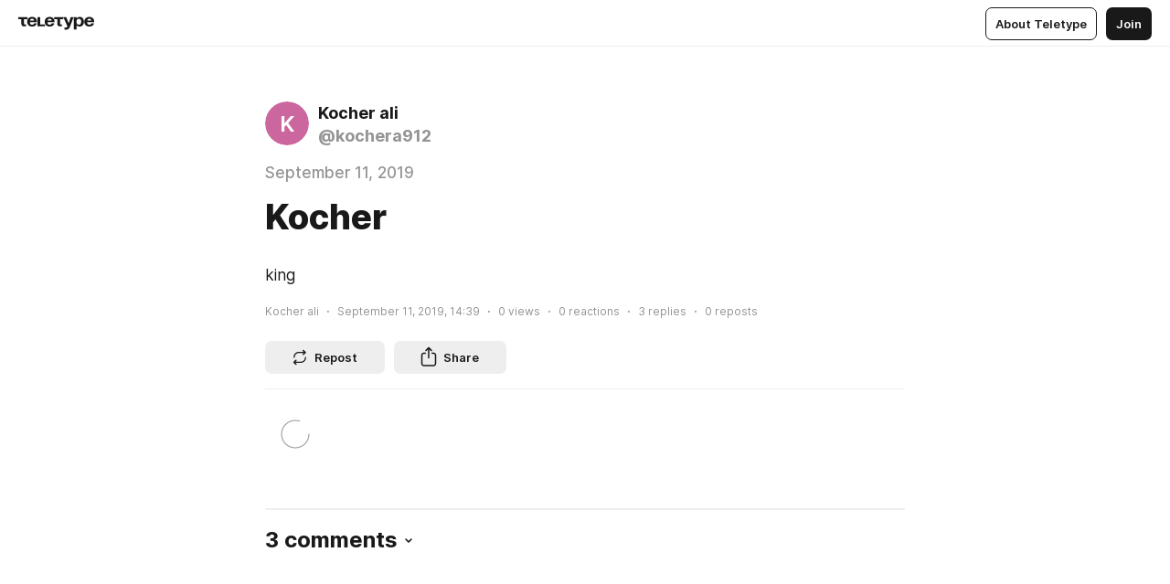

--- FILE ---
content_type: application/javascript
request_url: https://teletype.in/static/SharePopup.vue_vue_type_script_setup_true_lang.331b1151.js
body_size: 647
content:
import{d as R,r as h,e as f,u as S,c as K,x as O,z as y,E as U,o as z,l as L,$ as W,w as q,P as A,aL as E,aM as F,i as _,ag as G,aq as V,b as j,aN as D,aK as C,a as H}from"./index.840c5e98.js";const J=R({__name:"SharePopup",props:{url:null,anchor:null,open:{type:Boolean}},emits:["close","update:open"],setup(m,{emit:d}){var $;const r=m,k=h(($=r.open)!=null?$:!1),s=f({get:()=>k.value,set:e=>{k.value=e,d("update:open",e),e||d("close")}}),p=S(),b=H(),a=K("analytics"),l=j(),o=O(null),t=h(!1),u=h(!1),x=["telegram","facebook","vk","twitter","ok","whatsapp","pocket"],B=f(()=>[{id:"copy",label:u.value?p("popups.share.copied"):p("popups.share.copy_link"),icon:u.value?"success":"link"},...x.map(e=>({id:e,label:p(`popups.share.${e}`),icon:`social_${e}`}))]),n=f(()=>r.url||l.canonicalUrl.value);function w(){o.value&&clearTimeout(o.value),o.value=null,t.value=!1,u.value=!1}function T(){t.value||!s.value||(o.value&&clearTimeout(o.value),o.value=setTimeout(()=>{s.value=!1},3e3))}function g(){o.value&&clearTimeout(o.value),o.value=setTimeout(()=>{s.value=!1},1e3)}function i(){t.value||!s.value||(o.value&&clearTimeout(o.value),o.value=null)}function M(e){!e.id||(e.id==="copy"?N():P(e.id))}async function N(){i(),t.value=!0;try{await D(n.value),a==null||a.track([l.pageName(),"click_share.copylink"]),a==null||a.share({method:C.exports.startCase("copy"),type:l.pageName(),id:n.value}),u.value=!0,t.value=!0}catch{u.value=!1,t.value=!1}g()}function P(e){i(),t.value=!0;const c={facebook:"shareFB",twitter:"shareTW",telegram:"shareTG",vk:"shareVK",ok:"shareOK",whatsapp:"shareWhatsApp",pocket:"sharePocket"}[e];a==null||a.track([l.pageName(),`click_share.${e}`]),a==null||a.share({method:C.exports.startCase(e),type:l.pageName(),id:n.value}),b.dispatch(`social/${c}`,{url:n.value}).then(()=>{g()})}return y(()=>r.open,()=>{s.value=r.open},{immediate:!0}),y(()=>s.value,()=>{s.value?T():w()},{immediate:!0}),U(()=>{w()}),(e,c)=>(z(),L(V,{show:_(s),"onUpdate:show":c[0]||(c[0]=v=>G(s)?s.value=v:null),anchor:m.anchor,value:_(B),onMouseover:i,onMouseleave:T,"onClick:item":M},W({_:2},[e.$slots.anchor?{name:"anchor",fn:q(v=>[A(e.$slots,"anchor",E(F(v)))]),key:"0"}:void 0]),1032,["show","anchor","value"]))}});export{J as _};
